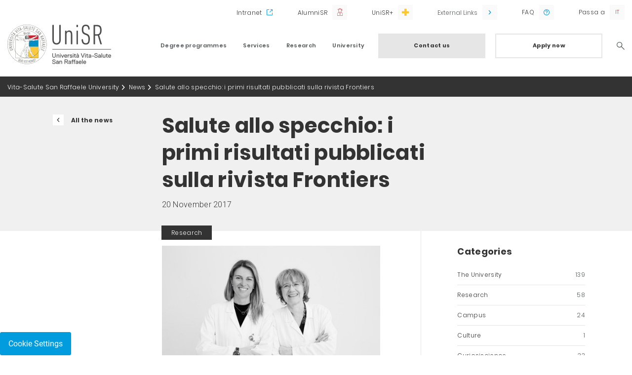

--- FILE ---
content_type: text/html;charset=UTF-8
request_url: https://www.unisr.it/en/news/2017/11/salute-allo-specchio-primi-risultati-pubblicati-su-frontiers
body_size: 11825
content:
<!DOCTYPE html><html data-responsive-lg="1170" data-responsive-md="992" data-responsive-sm="768" data-responsive-xs="0"><head>
    <meta charset="UTF-8" />
    <meta name="viewport" content="width=device-width, initial-scale=1.0, maximum-scale=1.0, user-scalable=no, viewport-fit=cover" />
    <meta http-equiv="X-UA-Compatible" content="IE=edge" />
  <link rel="stylesheet" href="https://fonts.googleapis.com/css?family=Roboto:300,400,700"/><link href="/docroot/1.8.2/unisr/favicons/apple-touch-icon.png?v=ng9886WLv9" sizes="180x180" rel="apple-touch-icon"/><link href="/docroot/1.8.2/unisr/favicons/favicon-32x32.png?v=ng9886WLv9" sizes="32x32" type="image/png" rel="icon"/><link href="/docroot/1.8.2/unisr/favicons/favicon-16x16.png?v=ng9886WLv9" sizes="16x16" type="image/png" rel="icon"/><link href="/docroot/1.8.2/unisr/favicons/webmanifest.json?v=ng9886WLv9" type="application/manifest+json" rel="manifest"/><link color="#ffffff" href="/docroot/1.8.2/unisr/favicons/safari-pinned-tab.svg?v=ng9886WLv9" rel="mask-icon"/><link href="/docroot/1.8.2/unisr/favicons/favicon.ico?v=ng9886WLv9" rel="shortcut icon"/><meta content="#b91d47" name="msapplication-TileColor"/><meta content="#ffffff" name="theme-color"/><link href="/docroot/1.8.2/unisr/dist/stylesheets/main.css" rel="stylesheet"/><meta charset="UTF-8"/><meta content="IE=edge" http-equiv="X-UA-Compatible"/><title>Salute allo specchio: i primi risultati pubblicati sulla rivista Frontiers Università Vita-Salute San Raffaele</title><link href="https://www.unisr.it/en/news/2017/11/salute-allo-specchio-primi-risultati-pubblicati-su-frontiers" rel="canonical"/><head prefix="og: http://ogp.me/ns# fb: http://ogp.me/ns/fb# website: http://ogp.me/ns/website#"/><meta content="website" property="og:type"/><meta content="https://www.unisr.it/en/news/2017/11/salute-allo-specchio-primi-risultati-pubblicati-su-frontiers" property="og:url"/><meta content="Salute allo specchio: i primi risultati pubblicati sulla rivista Frontiers" property="og:title"/><meta content="Salute allo specchio: i primi risultati pubblicati sulla rivista Frontiers" name="twitter:title"/><meta content="/mediaObject/unisr/imported/news-ricerca/uploads/2017/02/16a8803.jpg-e1465481327782-768x515/original/16a8803.jpg-e1465481327782-768x515.jpeg" property="og:image"/><meta content="/mediaObject/unisr/imported/news-ricerca/uploads/2017/02/16a8803.jpg-e1465481327782-768x515/original/16a8803.jpg-e1465481327782-768x515.jpeg" name="twitter:image"/><link href="https://www.unisr.it/news/2017/11/salute-allo-specchio-primi-risultati-pubblicati-su-frontiers" hreflang="it" rel="alternate"/><script>
            window.JS_WORKING_DIR = "/docroot/1.8.2/unisr/dist";
        </script>
            <!-- Start of HubSpot Embed Code -->
<script type="text/javascript" id="hs-script-loader" async defer src="//js.hs-scripts.com/6823863.js"></script>
<!-- End of HubSpot Embed Code -->

<meta name="google-site-verification" content="8mSiIU5KlwjC2XfjTsg4t4xeoCkOu83sLPqX9sB-IHw" />

<!-- Google Tag Manager -->

<script>
var _hsq = window._hsq = window._hsq || [];
_hsq.push(['addPrivacyConsentListener', function(consent) {
console.log("Consent has been granted.");
(function(w,d,s,l,i){w[l]=w[l]||[];w[l].push({'gtm.start':new Date().getTime(),event:'gtm.js'});
var f=d.getElementsByTagName(s)[0],j=d.createElement(s),dl=l!='dataLayer'?'&l='+l:'';j.async=true;j.src='https://www.googletagmanager.com/gtm.js?id='+i+dl;
f.parentNode.insertBefore(j,f);})(window,document,'script','dataLayer','GTM-K8XSC9');
console.log("GTM-K8XSC9 was triggered.");
}]);
</script>

<!-- End Google Tag Manager -->

          </head><body data-include="Global" class="t-unisr-news     global">
          <!-- Google Tag Manager (noscript) -->
<noscript><iframe src="https://www.googletagmanager.com/ns.html?id=GTM-K8XSC9" height="0" width="0" style="display:none;visibility:hidden"></iframe></noscript>
<!-- End Google Tag Manager (noscript) -->

<style>
    .t-unisr-internal .c-course-boxes h2,
    .t-unisr-internal .accordion-boxes h2 {
        word-break: break-word;
    }
    
    @media (max-width: 991px) {
    .t-unisr-news .title-banner .container .row .wrapper-banner h3 {
        margin: 20px 0 0 0;
    }
</style>
        <div class="search-overlay-wrapper"><div data-collapse-name="header-search" data-collapse-target="true" data-component="Collapse" data-collapse-modal="true" class="search-overlay target-accordion align-items-center collapsed justify-content-center"><div class="row"><div class="header-logo col-12"><div class="container"><a href="/en"><img alt="Università Vita-Salute San Raffaele" class="logo" src="/docroot/1.8.2/unisr/dist/images/logo_global.svg"/></a><a data-collapse-name="header-search" data-collapse-modal="true" data-collapse-handler="true" data-component="Collapse" class="icon icon-close handler-accordion"><span class="sr-only sr-only-focusable">Search</span></a></div></div><div class="col-12 search-form-column"><form action="/en/search-result" method="GET" class="header-search-form"><input name="term" id="header-search-text" placeholder="Search" required="required" type="text" class="header-search-text" autofocus="true"/><button value="" id="header-search-submit" type="submit" class="header-search-submit "><i class="icon icon-lens"></i></button></form></div></div></div></div><header class="main"><div class="scrollable"><div class="upper-bar"><div class="container"><div class="row"><nav data-navigator-goback=".goback" data-navigator-target=".navigator-target" data-navigator-handler="button.handler" data-component="Navigator" class="col utils"><ul class="col-12 utility navigator-target"><li class="intranet"><a href="https://intranet.unisr.it/"  target="_blank" rel="noopener">
                      Intranet
                    </a></li><li class="alumni"><a href="https://www.alumnisr.it"  target="_blank" rel="noopener">
                      AlumniSR
                    </a></li><li class="unisr-plus"><a href="https://hubs.ly/Q01t7_nx0"  target="_blank" rel="noopener">
                      UniSR+
                    </a></li><li class="has-submenu megamenu"><button class="handler external">
                    External Links
                  </button><div class="submenu navigator-target  "><a href="https://unisr.anyschool.it/"  target="_blank" rel="noopener">
                        Shop Online UniSR
                      </a><a href="https://blog.unisr.it/en"  target="_blank" rel="noopener">
                        Blog.unisr
                      </a><a href="https://plus.unisr.it/en/"  target="_blank" rel="noopener">
                        UniSR+
                      </a><a href="https://maps.unisr.it/"  target="_blank" rel="noopener">
                        UniSR Maps 
                      </a></div></li><li class="faq small"><a href="https://faq.unisr.it/en"  target="_blank" rel="noopener">
                      FAQ
                    </a></li><li class="lang small"><a class="lang-ita" href="/news/2017/11/salute-allo-specchio-primi-risultati-pubblicati-su-frontiers" data-locale="">Passa a</a></li></ul></nav></div></div></div><div class="lower-bar"><div class="container"><div class="row lower-bar-row"><div class="header-logo col-8 col-md-3"><a href="/en"><img alt="Università Vita-Salute San Raffaele" class="logo" src="/docroot/1.8.2/unisr/dist/images/logo_global.svg"/></a></div><div class="header-utility d-md-none col-4"><span data-collapse-name="header-search" data-collapse-handler="true" data-component="Collapse" data-collapse-modal="true" class="search-icon handler-accordion"></span><span class="menu-icon"></span></div><nav data-navigator-goback=".goback" data-navigator-target=".navigator-target" data-navigator-handler="a.handler" data-component="Navigator" class="main col-md-9"><ul class="navigator-target"><li class="has-submenu megamenu "><a class="handler " href="/en/unisr/offerta-formativa">
      Degree programmes
    </a><div class="submenu navigator-target  megamenu"><div class="goback header-utility d-md-none">Back
        <span class="menu-icon"></span></div><div class="container"><a class="card-column column col-md-3" href="/en/unisr/offerta-formativa"><div class="menucard col-12"><h3> Degree programmes</h3><p>A complete training offer, combined with endless opportunities to follow your passions, collaborate and continually put yourself to the test
</p><span class="button-secondary with-arrow">
          Explore our Degree Programmes 
        </span></div></a><div class="column col-md-3"><h6   >
    Our faculties
    </h6><div class="block"><ul class=" navigator-target"><li><a href="/en/offerta-formativa/medicina-chirurgia"  class="   ">
              Medicine and Surgery
            </a></li><li><a href="/en/offerta-formativa/psicologia"  class="   ">
              Psychology
            </a></li><li><a href="/en/offerta-formativa/filosofia"  class="   ">
              Philosophy
            </a></li></ul></div></div><div class="column col-md-3"><h6   >
    Our english taught courses
    </h6><div class="block"><ul class=" navigator-target"><li><a href="/en/offerta-formativa/medicina-chirurgia/international-medical-doctor-program"  class="   ">
              International MD Program
            </a></li><li><a href="/en/offerta-formativa/medicina-chirurgia/corso-di-laurea-magistrale-biotechnology-medical-biology"  class="   ">
              MSc Biotechnology for Innovative Therapeutics
            </a></li><li><a href="/en/offerta-formativa/medicina-chirurgia/corso-laurea-magistrale-health-informatics"  class="   ">
              MSc Health Informatics
            </a></li><li><a href="/en/offerta-formativa/psicologia/corso-di-laurea-magistrale-cognitive-psychology-in-health-communication"  class="   ">
              MSc Cognitive Psychology in Health Communication
            </a></li><li><a href="/en/offerta-formativa/filosofia/politics-philosophy-and-public-affairs"  class="   ">
              Politics Philosophy and Public Affairs
            </a></li><li><a href="/en/offerta-formativa/corsi-singoli"  class="   ">
              Single courses
            </a></li></ul></div></div><div class="column col-md-3"><h6   >
    Post Lauream
    </h6><div class="block"><ul class=" navigator-target"><li><a href="/en/offerta-formativa/master"  class="   ">
              Master Programs
            </a></li><li><a href="/en/offerta-formativa/corsi-formazione"  class="   ">
              Post Graduate Courses
            </a></li><li><a href="/en/offerta-formativa/medicina-chirurgia/post-lauream/scuole-di-specializzazione-area-sanitaria"  class="   ">
              Health Area Graduate Schools 
            </a></li><li><a href="/en/offerta-formativa/dottorati"  class="   ">
              Doctoral research programmes (PhD)
            </a></li><li><a href="/en/offerta-formativa/medicina-chirurgia/post-lauream/clinical-fellowship-program"  class="   ">
              Clinical Fellowship Program
            </a></li></ul></div></div></div><a href="/en/unisr/offerta-formativa"  class="mobile-only button-secondary with-arrow">
        Explore our Degree Programmes 
      </a></div></li><li class="has-submenu megamenu "><a class="handler " href="/en/unisr/servizi">
      Services
    </a><div class="submenu navigator-target  megamenu"><div class="goback header-utility d-md-none">Back
        <span class="menu-icon"></span></div><div class="container"><a class="card-column column col-md-3" href="/en/unisr/servizi"><div class="menucard col-12"><h3>Services</h3><p>Services tailored to students, researchers and teachers are an integral part of the Vita-Salute San Raffaele University training offer. From guidance to entry, up to placement services
</p><span class="button-secondary with-arrow">
          Explore UniSR services
        </span></div></a><div class="column col-md-3"><h6   >
    Meet UniSR
    </h6><div class="block"><ul class=" navigator-target"><li><a href="/en/servizi/orientamento-in-ingresso"  class="   ">
              Prospective Students
            </a></li><li><a href="/en/servizi/orientamento-in-ingresso/campus-tour"  class="   ">
              Campus Tour
            </a></li><li><a href="/en/servizi/orientamento-itinere/stage-tirocini"  class="   ">
              Ongoing Guidance
            </a></li><li><a href="/en/servizi/orientamento-in-uscita/placement"  class="   ">
              Placement 
            </a></li><li><a href="/en/servizi/inclusione"  class="   ">
              Disability and Learning Disability Tutoring 
            </a></li><li><a href="/en/servizi/orientamento-itinere/tutorato-didattico"  class="   ">
              Academic Tutoring 
            </a></li></ul></div></div><div class="column col-md-3"><h6   >
    Join UniSR
    </h6><div class="block"><ul class=" navigator-target"><li><a href="/en/servizi/ammissioni"  class="   ">
              Admissions
            </a></li><li><a href="/en/servizi/orientamento-in-ingresso/preparati-al-test"  class="   ">
              Prepare for the test
            </a></li><li><a href="/en/servizi/graduatorie-immatricolazioni"  class="   ">
              Student Rankings and Matriculation 
            </a></li><li><a href="/en/servizi/borse-di-studio"  class="   ">
              Student financial assistance schemes
            </a></li><li><a href="/en/servizi/trasferimenti-ingresso"  class="   ">
              Incoming transfers
            </a></li><li><a href="/en/servizi"  class="   ">
              Administration services
            </a></li></ul></div></div><div class="column col-md-3"><h6   >
    Living and studying in UniSR
    </h6><div class="block"><ul class=" navigator-target"><li><a href="/en/servizi/international-students"  class="   ">
              Studying in Milan
            </a></li><li><a href="/en/servizi/international-students/immigration"  class="   ">
              Immigration Issues
            </a></li><li><a href="/en/servizi/internazionale"  class="   ">
              International Mobility
            </a></li><li><a href="/en/campus"  class="   ">
              Campus
            </a></li><li><a href="/en/campus/residenze-studenti"  class="   ">
              UniSR residences
            </a></li><li><a href="/en/biblioteca"  class="   ">
              Library
            </a></li><li><a href="/en/servizi/counseling"  class="   ">
              Counseling
            </a></li></ul></div></div></div><a href="/en/unisr/servizi"  class="mobile-only button-secondary with-arrow">
        Explore UniSR services
      </a></div></li><li class="has-submenu megamenu right"><a class="handler " href="/en/unisr/ricerca">
      Research
    </a><div class="submenu navigator-target  megamenu"><div class="goback header-utility d-md-none">Back
        <span class="menu-icon"></span></div><div class="container"><a class="card-column column col-md-3" href="/en/unisr/ricerca"><div class="menucard col-12"><h3>Research</h3><p>UniSR is a leading University for research: explore our public engagement activities, the UniSR Research Centers and Divisions, read the news from our blog “UniScienza&Ricerca”</p><span class="button-secondary with-arrow">
          Explore UniSR Research
        </span></div></a><div class="column col-md-3"><div class="block"><ul class=" navigator-target"><li><a href="/en/ricerca/public-engagement"  class="   ">
              Public engagement activities
            </a></li><li><a href="/en/ricerca/centri"  class="   ">
              Research Centers
            </a></li><li><a href="/en/offerta-formativa/dottorati"  class="   ">
              Doctoral research programmes (PhD) 
            </a></li><li><a href="/en/ricerca/partnership-eureka"  class="   ">
              Eureka Partnership
            </a></li><li><a href="https://blog.unisr.it/en"  target="_blank" rel="noopener"class="   ">
              UniScience&Research
            </a></li></ul></div></div></div><a href="/en/unisr/ricerca"  class="mobile-only button-secondary with-arrow">
        Explore UniSR Research
      </a></div></li><li class="has-submenu megamenu right"><a class="handler " href="/en/unisr/ateneo">
      University
    </a><div class="submenu navigator-target  megamenu"><div class="goback header-utility d-md-none">Back
        <span class="menu-icon"></span></div><div class="container"><a class="card-column column col-md-3" href="/en/unisr/ateneo"><div class="menucard col-12"><h3>University</h3><p>A center of excellence in which to explore your own interests, get in touch with internationally established professors, be part of a community where spaces and services are tailored for students
</p><span class="button-secondary with-arrow">
          Explore UniSR
        </span></div></a><div class="column col-md-3"><h6   >
    Who we are
    </h6><div class="block"><ul class=" navigator-target"><li><a href="/en/ateneo/universita"  class="   ">
              Our mission
            </a></li><li><a href="/en/ateneo/campagna"  class="   ">
              More of Us Into The World
            </a></li><li><a href="/en/ateneo/universita/numeri"  class="   ">
              UniSR by the numbers
            </a></li><li><a href="/en/ateneo/universita/organizzazione-governance"  class="   ">
              Governance
            </a></li><li><a href="/en/docenti"  class="   ">
              Teachers
            </a></li><li><a href="/en/ateneo/rappresentanti-studenti"  class="   ">
              Student representatives
            </a></li><li><a href="/en/ateneo/universita/ufficio-rappresentanza-bruxelles"  class="   ">
              Office in Brussels
            </a></li></ul></div></div><div class="column col-md-3"><h6   >
    Regulations
    </h6><div class="block"><ul class=" navigator-target"><li><a href="/en/ateneo/qualita"  class="   ">
              Quality Policy
            </a></li><li><a href="/en/ateneo/comitato-unico-garanzia-pari-opportunita"  class="   ">
              Equal opportunities supervisory committee
            </a></li><li><a href="/en/ateneo/statuto-regolamenti"  class="   ">
              Statute and Regulations
            </a></li></ul></div></div><div class="column col-md-3"><h6   >
    D&I and Sustainability
    </h6><div class="block"><ul class=" navigator-target"><li><a href="/en/ateneo/equality-inclusion"  class="   ">
              Equality and Inclusion
            </a></li><li><a href="/en/ateneo/equality-inclusion/contrasto-alle-molestie"  class="   ">
              Contrast harassment
            </a></li><li><a href="/en/ateneo/unisr-sustainability-esg"  class="   ">
              Sustainability
            </a></li></ul></div></div></div><a href="/en/unisr/ateneo"  class="mobile-only button-secondary with-arrow">
        Explore UniSR
      </a></div></li><li class="cta-button"><a href="/en/quick-link/contattaci"  class="button-primary">
                          Contact us
                        </a><a href="/en/servizi/ammissioni"  class="button-secondary">
                    Apply now
                  </a></li><li class="search"><a data-collapse-name="header-search" data-collapse-handler="true" data-component="Collapse" data-collapse-modal="true" class="icon icon-lens handler-accordion" href="#"><span class="sr-only sr-only-focusable">Search</span></a></li></ul></nav></div></div></div></div><div data-collapse-name="target-modal" data-collapse-target="true" data-component="Collapse" data-collapse-modal="true" class="modal-container target-modal"><div class="header-logo col-12"><div class="container"><a href="/en"><img alt="Università Vita-Salute San Raffaele" class="logo" src="/docroot/1.8.2/unisr/dist/images/logo_global.svg"/></a><a data-collapse-name="target-modal" data-collapse-modal="true" data-collapse-handler="true" data-component="Collapse" class="icon icon-close modal-close"></a></div></div><div class="modal-content container"></div><a data-collapse-name="target-modal" data-collapse-modal="true" data-collapse-handler="true" data-component="Collapse" class="icon icon-close modal-close mobile-only"></a></div></header><main class=" js-main-content main" role="main"><nav class="breadcrumb" aria-label="Breadcrumb"><div class="container"><div class="row"><ol class="col-12"><li><a href="/en">Vita-Salute San Raffaele University</a></li><li><a href="/en/news">News</a></li><li><a class="current" aria-current="page">Salute allo specchio: i primi risultati pubblicati sulla rivista Frontiers</a></li></ol></div></div></nav><div style="" class="title-banner   "><div class="container"><div class="row"><div class="col-12 "><div class="wrapper-banner  "><a href="/en/news">All the news</a><h1>
              Salute allo specchio: i primi risultati pubblicati sulla rivista Frontiers
              </h1><div class="news-calendar">
                20 November 2017
              </div></div></div></div></div></div><div class="main-content"><div class="container"><div class="row no-gutters news-content-row"><div class="col-md-5"><span class="category">
            Research
          </span><div class="wrapper-news"><div class="widget c-media"><div class="container"><div class="row"><div class="col-12"><figure><picture><source srcset="/mediaObject/unisr/imported/news-ricerca/uploads/2017/02/16a8803.jpg-e1465481327782-768x515/resolutions/res-l992x10000/16a8803.jpg-e1465481327782-768x515.jpeg"/><img data-src="/mediaObject/unisr/imported/news-ricerca/uploads/2017/02/16a8803.jpg-e1465481327782-768x515/resolutions/res-l992x10000/16a8803.jpg-e1465481327782-768x515.jpeg" data-original="/mediaObject/unisr/imported/news-ricerca/uploads/2017/02/16a8803.jpg-e1465481327782-768x515/resolutions/res-l992x10000/16a8803.jpg-e1465481327782-768x515.jpeg" src="/mediaObject/unisr/imported/news-ricerca/uploads/2017/02/16a8803.jpg-e1465481327782-768x515/resolutions/res-l992x10000/16a8803.jpg-e1465481327782-768x515.jpeg" class="lazyload"/></picture><figcaption></figcaption></figure></div></div></div></div><div class="widget c-text "><div class="container"><div class="row"><div class="col-12"><div  class="readmore"><div class="readmore-text">
                  <p>“<em>Siamo orgogliosi di presentare i primi risultati della ricerca iniziata nel 2013 sul nostro progetto ‘<strong>Salute allo Specchio</strong>’</em>”. Così si legge sulla <a href="https://www.facebook.com/saluteallospecchio/">pagina Facebook</a> dell’innovativo progetto, promosso dall’Ospedale San Raffaele in collaborazione con l’<a href="http://www.unisr.it/">Università Vita-Salute San Raffaele</a>, ideato dalle <strong>Dott.sse </strong><a href="http://www.unisr.it/k-teacher/dimattei-valentinaelisabetta/"><strong>Valentina Di Mattei</strong></a>, psicologa e ricercatore universitario presso la Facoltà di Psicologia, e <a href="http://www.hsr.it/ricerca/divisioni-centri-istituti-e-programmi-di-ricerca/divisione-di-oncologia-sperimentale/giorgia-mangili/"><strong>Giorgia Mangili</strong></a>, responsabile dell’oncologia ginecologica.</p><p>“<strong>Salute allo Specchio</strong>” nasce dalla convinzione che <strong>eccellenza medica e qualità della cura debbano portare al pieno recupero del benessere fisico e psicologico della persona</strong>. È un percorso per <strong>ritrovare il sorriso e la fiducia in sé dedicato alle donne in cura per patologie oncologiche, </strong>offrire un supporto concreto nella gestione degli effetti collaterali delle terapie, per ridare qualità alla vita, ritrovare vitalità, femminilità e il desiderio di stare con gli altri. I <strong>risultati, pubblicati per la prima volta sulla </strong><a href="https://www.frontiersin.org/articles/10.3389/fpsyg.2017.01633/full"><strong>rivista scientifica internazionale Frontiers</strong></a>, mostrano che l’intervento è efficace nel favorire una migliore qualità di vita e nel promuovere il benessere psicologico delle pazienti in cura presso il nostro Istituto.</p>
                </div><button class="button-text cv-read-more" aria-label="show more curriculum lines">
                  Show more
                </button></div></div></div></div></div><div class="widget c-media  "><div class="container"><div class="row"><div class="col-12"><figure class="" 
  data-link="" ><img/></figure></div></div></div></div><div class="widget c-text "><div class="container"><div class="row"><div class="col-12"><div  class="readmore"><div class="readmore-text">
                  <p>In quest’intervista ci raccontano dell’importante traguardo raggiunto la Dott.ssa Valentina Di Mattei e la <a href="http://www.unisr.it/k-teacher/brombin-chiara/"><strong>Dott.ssa Chiara Brombin</strong></a>, ricercatrice di Statistica presso la <a href="http://www.unisr.it/psicologia/">Facoltà di Psicologia</a> e membro dello staff del <a href="http://www.unisr.it/psicologia/ricerca/centro-univers-cussb/"><strong>CUSSB</strong></a> (Centro Universitario di Statistica per le Scienze Biomediche).</p>
                </div><button class="button-text cv-read-more" aria-label="show more curriculum lines">
                  Show more
                </button></div></div></div></div></div><div class="widget c-text "><div class="container"><div class="row"><div class="col-12"><h2 class="hide-line"  >
    UNO STUDIO INTERDISCIPLINARE
    </h2><div  class="readmore"><div class="readmore-text">
                  <p>Racconta la Dott.ssa Di Mattei: “<em>Fin da subito abbiamo pensato di valorizzare</em> <em>l’iniziativa di Salute allo Specchio associandola ad un progetto di ricerca scientifica; si tratta di un <strong>progetto poco tradizionale</strong> per un Ospedale, dunque abbiamo voluto dargli sin dall’inizio uno <strong>spessore</strong> e una sostanza anche da un punto di vista scientifico. Le variabili da noi valutate, dopo un’attenta analisi della letteratura, sono state:</em></p><ul><li><strong><em>ansia</em></strong><em> e <strong>depressione </strong>(solitamente molto presenti nei pazienti affetti da patologie oncologiche);</em></li><li><strong><em>immagine corporea</em></strong><em> (essendo un progetto dedicato agli effetti collaterali estetici delle terapie antitumorali abbiamo voluto valutare l’immagine del sé);</em></li><li><strong><em>autostima</em></strong><em>;</em></li><li><strong><em>qualità della vita</em></strong><em> (una delle dimensioni che sempre si analizzano in psicologia della salute, specie per quanto riguarda i pazienti ospedalizzati)”. </em></li></ul><p>Gli <em>outcome</em> di interesse sono stati misurati su un campione di 88 pazienti oncologiche, tutte reclutate presso l’Ospedale San Raffaele, in tre tempi differenti: durante il colloquio preliminare con lo psicologo, al termine del terzo incontro conclusivo del ciclo e a distanza di tre mesi dalla partecipazione al progetto.</p><p>L’obiettivo dello studio è stato valutare se e come questi <em>outcome</em> si modificassero nel tempo e se ci fosse anche una modulazione operata da caratteristiche socio-demografiche (ad esempio età, stato civile, professione, presenza di figli) e cliniche (quali eventuali recidive, tipo di diagnosi, trattamenti psicologici ricevuti) delle pazienti.</p><p>I risultati ottenuti sono <strong>estremamente incoraggianti</strong>: <em>“Partecipare al nostro programma ha determinato un <strong>netto miglioramento</strong> delle variabili psicologiche misurate. Non solo abbiamo rilevato una significativa riduzione della sintomatologia ansiosa e depressiva e dei problemi associati all’immagine corporea, ma anche un incremento dei livelli di autostima; ciò suggerisce che la partecipazione a questo progetto potrebbe facilitare un <strong>migliore adattamento alla malattia e al trattamento oncologico</strong>. Pur nelle più rosee prospettive, non ci saremmo aspettati dei risultati così belli, e questo è stato possibile anche grazie alla <strong>multi- e interdisciplinarietà tipiche del nostro Ateneo</strong>”</em>.</p>
                </div><button class="button-text cv-read-more" aria-label="show more curriculum lines">
                  Show more
                </button></div></div></div></div></div><div class="widget c-text "><div class="container"><div class="row"><div class="col-12"><h2 class="hide-line"  >
    UN PROGETTO CHE POTEVA NASCERE SOLO AL SAN RAFFAELE
    </h2><div  class="readmore"><div class="readmore-text">
                  <p><em>“Dico sempre che “Salute allo Specchio” non poteva che nascere qui: il nostro Ateneo insegna prima di tutto che il malato va curato a 360 gradi, e per farlo è necessario <strong>integrare le competenze di diverse discipline</strong>. A mio avviso – </em>continua la Dott.ssa Di Mattei – <em>questo è il grande <strong>punto di forza della nostra Università</strong>: studiare e lavorare in un <strong>ambiente stimolante e unico a livello internazionale</strong>, composto da tante voci, da ricercatori professionisti che mettono a disposizione le loro competenze in una prospettiva di grande collaborazione. Non ultimo, l’Università afferisce al <strong>Gruppo San Donato</strong>, una struttura ospedaliera d’eccellenza che contribuisce a creare un solido contesto clinico e di ricerca”.</em></p>
                </div><button class="button-text cv-read-more" aria-label="show more curriculum lines">
                  Show more
                </button></div></div></div></div></div><div class="widget c-media  "><div class="container"><div class="row"><div class="col-12"><figure class="" 
  data-link="" ><picture><source srcset="/mediaObject/unisr/imported/news-ricerca/uploads/2017/11/salute-allo-specchio/resolutions/res-l1920x10000/salute-allo-specchio.png"/><img class=" lazyload" src="/mediaObject/unisr/imported/news-ricerca/uploads/2017/11/salute-allo-specchio/resolutions/res-l1920x10000/salute-allo-specchio.png" data-original="/mediaObject/unisr/imported/news-ricerca/uploads/2017/11/salute-allo-specchio/resolutions/res-l1920x10000/salute-allo-specchio.png" data-src="/mediaObject/unisr/imported/news-ricerca/uploads/2017/11/salute-allo-specchio/resolutions/res-l1920x10000/salute-allo-specchio.png"/></picture></figure></div></div></div></div><div class="widget c-text "><div class="container"><div class="row"><div class="col-12"><h2 class="hide-line"  >
    IL CONTRIBUTO DELLA STATISTICA: L’IMPORTANZA DEL CUSSB
    </h2><div  class="readmore"><div class="readmore-text">
                  <p>Per ‘Salute allo Specchio’ sono stati coinvolti medici, truccatori, esperti di immagine, psicologi… tutti professionisti di altissimo livello, per dare una qualità massima alle pazienti. “<em>Allo stesso modo – e ancora di più – abbiamo cercato il supporto e la competenza di esperti in Statistica</em>”. Interviene la Dott.ssa Brombin: “<em>Sono molto contenta di aver contribuito, con la mia expertise statistica, ad un progetto così innovativo e moderno come ‘Salute allo Specchio’.</em></p>
                </div><button class="button-text cv-read-more" aria-label="show more curriculum lines">
                  Show more
                </button></div></div></div></div></div><div class="widget c-media  "><div class="container"><div class="row"><div class="col-12"><figure class="" 
  data-link="" ><picture><source srcset="/mediaObject/unisr/imported/news-ricerca/uploads/2017/11/brombin-chiara-ps/resolutions/res-l1920x10000/brombin-chiara-ps.jpg"/><img class=" lazyload" src="/mediaObject/unisr/imported/news-ricerca/uploads/2017/11/brombin-chiara-ps/resolutions/res-l1920x10000/brombin-chiara-ps.jpg" data-original="/mediaObject/unisr/imported/news-ricerca/uploads/2017/11/brombin-chiara-ps/resolutions/res-l1920x10000/brombin-chiara-ps.jpg" data-src="/mediaObject/unisr/imported/news-ricerca/uploads/2017/11/brombin-chiara-ps/resolutions/res-l1920x10000/brombin-chiara-ps.jpg"/></picture></figure></div></div></div></div><div class="widget c-text "><div class="container"><div class="row"><div class="col-12"><div  class="readmore"><div class="readmore-text">
                  <p><em>Questa collaborazione e l’ottimo risultato scientifico ottenuto mostrano quanto sia <strong>importante avviare studi interdisciplinari che consentano il dialogo tra psicologi ed esperti di </strong></em> <strong><em>metodi quantitativi statistici</em></strong><em> così da rafforzare la metodologia della ricerca degli studi di psicologia e contribuire a valutare gli </em>outcome<em> di interesse, a misurare l’efficacia di un intervento, a comprendere il fenomeno oggetto di studio, anche in presenza di relazioni complesse tra le variabili indagate. Questo progetto è stato il frutto di un vero lavoro di équipe tra <strong>due gruppi di eccellenza nel settore della psicologia e della statistica</strong> coinvolgendo gran parte dello staff del CUSSB (e in particolare la collega Dott.ssa Cugnata, assegnista di ricerca presso la Facoltà di Psicologia); è stato inoltre un ottimo <strong>strumento di integrazione tra didattica e ricerca</strong>, avendo visto una partecipazione attiva degli studenti laureandi della facoltà di Psicologia ed essendo stato oggetto di diverse tesi di Laurea e assegni di ricerca degli studenti e ricercatori UniSR”.</em></p><p>Da oltre dieci anni infatti il <a href="http://www.cussb.unisr.it/">CUSSB</a> rappresenta al San Raffaele un punto di incontro tra esperti di diverse discipline, dalla psicologia alle scienze biomediche cliniche, dalle neuroscienze alla genetica, diventando un riferimento sia per la formazione che per gli approfondimenti metodologici interdisciplinari da cui sono scaturite molte pubblicazioni di alto livello scientifico. <strong>Primo centro di biostatistica in Italia</strong> cresciuto a diretto contatto con una realtà ospedaliera, il CUSSB è punto d’appoggio anche per i giovani statistici che vogliono dedicarsi alla biostatistica, oltre che un centro internazionale con una viva attività di organizzazione di convegni e di scuole, essendo <strong>sede convenzionata della International Biometric Society</strong> (Italian-Region) presieduta dalla <a href="http://www.unisr.it/k-teacher/diserio-mariacleliastefania/">Prof.ssa Di Serio</a> (Ordinario di Statistica Medica ed Epidemiologia presso UniSR e Direttore e Fondatore del CUSSB).</p>
                </div><button class="button-text cv-read-more" aria-label="show more curriculum lines">
                  Show more
                </button></div></div></div></div></div><div class="widget c-media  "><div class="container"><div class="row"><div class="col-12"><figure class="" 
  data-link="" ><picture><source srcset="/mediaObject/unisr/imported/news-ricerca/uploads/2017/11/shutterstock_175336325/resolutions/res-l1920x10000/shutterstock_175336325.jpg"/><img class=" lazyload" src="/mediaObject/unisr/imported/news-ricerca/uploads/2017/11/shutterstock_175336325/resolutions/res-l1920x10000/shutterstock_175336325.jpg" data-original="/mediaObject/unisr/imported/news-ricerca/uploads/2017/11/shutterstock_175336325/resolutions/res-l1920x10000/shutterstock_175336325.jpg" data-src="/mediaObject/unisr/imported/news-ricerca/uploads/2017/11/shutterstock_175336325/resolutions/res-l1920x10000/shutterstock_175336325.jpg"/></picture></figure></div></div></div></div><div class="widget c-text "><div class="container"><div class="row"><div class="col-12"><div  class="readmore"><div class="readmore-text">
                  <p>La stretta collaborazione tra psicologia e medicina è testimoniata dagli autori, afferenti alle due Facoltà UniSR: il <a href="http://www.unisr.it/k-teacher/sarno-lucio/" target="_blank">Prof. Lucio Sarno</a> e le Dott.sse Valentina Di Mattei, Letizia Carnelli, Paola Taranto, Chiara Brombin e Federica Cugnata per la Facoltà di Psicologia; il <a href="http://www.unisr.it/k-teacher/candiani-massimo/" target="_blank">Prof. Massimo Candiani</a> per la Facoltà di Medicina.</p>
                </div><button class="button-text cv-read-more" aria-label="show more curriculum lines">
                  Show more
                </button></div></div></div></div></div></div><div class="news-tags"><div class="container"><div class="row"><div class="col-12"><h5>Tags:</h5><ul><li><a href="/en/news?tag=risultati">risultati</a></li><li><a href="/en/news?tag=oncologia">oncologia</a></li><li><a href="/en/news?tag=salute-allo-specchio">salute-allo-specchio</a></li><li><a href="/en/news?tag=CUSSB">CUSSB</a></li><li><a href="/en/news?tag=psicologia">psicologia</a></li><li><a href="/en/news?tag=Frontiers">Frontiers</a></li></ul></div></div></div></div></div><div class="col-md-4 d-md-block d-none"><div class="aside"><div class="row no-gutters"><div class="col-12 filter"><h5>Categories</h5><div class="wrap-filter categories"><ul><li class=""><a href="/en/news?category=ateneo" class="global">The University <span>139</span></a></li><li class=""><a href="/en/news?category=attività-di-ricerca" class="global">Research  <span>58</span></a></li><li class=""><a href="/en/news?category=campus-e-sport" class="global">Campus <span>24</span></a></li><li class=""><a href="/en/news?category=cultura" class="global">Culture <span>1</span></a></li><li class=""><a href="/en/news?category=curiosiscienza" class="global">Curiosiscience  <span>33</span></a></li><li class=""><a href="/en/news?category=dental-school" class="medicina">Dental School <span>17</span></a></li><li class=""><a href="/en/news?category=eventi" class="global">Events <span>55</span></a></li><li class=""><a href="/en/news?category=eventi-scientifici" class="filosofia">Scientific events <span>36</span></a></li><li class=""><a href="/en/news?category=filosofia" class="filosofia">Philosophy <span>109</span></a></li><li class=""><a href="/en/news?category=international-md-program" class="medicina">International MD Program <span>8</span></a></li><li class=""><a href="/en/news?category=medicina" class="medicina">Medicine <span>236</span></a></li><li class=""><a href="/en/news?category=orientamento" class="global">Orientation <span>5</span></a></li><li class=""><a href="/en/news?category=post-lauream" class="global">Post lauream <span>23</span></a></li><li class=""><a href="/en/news?category=premi-e-riconoscimenti" class="global">Awards <span>75</span></a></li><li class=""><a href="/en/news?category=psicologia" class="psicologia">Psychology <span>52</span></a></li><li class=""><a href="/en/news?category=ricerca" class="global">Research <span>141</span></a></li><li class=""><a href="/en/news?category=CoVid-19" class="global">CoVid-19 <span>17</span></a></li></ul></div></div></div></div></div><div class="col-12"><div class="news-share"><div class="container-fluid"><div class="row"><div class="col-md-9 offset-md-3"><h5>Share news</h5><ul><li><a onclick="javascript:window.open(this.href, &apos;&apos;, &apos;menubar=no,toolbar=no,resizable=yes,scrollbars=yes,height=600,width=600&apos;);return false;" class="icon icon-facebook" href="https://www.facebook.com/sharer.php?u=https://www.unisr.it/en/news/2017/11/salute-allo-specchio-primi-risultati-pubblicati-su-frontiers"></a></li><li><a class="icon icon-twitter" onclick="javascript:window.open(this.href, &apos;&apos;, &apos;menubar=no,toolbar=no,resizable=yes,scrollbars=yes,height=600,width=600&apos;);return false;" href="https://twitter.com/share?url=https://www.unisr.it/en/news/2017/11/salute-allo-specchio-primi-risultati-pubblicati-su-frontiers"></a></li><li><a class="icon icon-linkedin" href="http://www.linkedin.com/shareArticle?mini=true&amp;url=https://www.unisr.it/en/news/2017/11/salute-allo-specchio-primi-risultati-pubblicati-su-frontiers&amp;title=Salute allo specchio: i primi risultati pubblicati sulla rivista Frontiers"></a></li><li><a class="icon icon-tumblr" href="https://www.tumblr.com/share/link?url=https://www.unisr.it/en/news/2017/11/salute-allo-specchio-primi-risultati-pubblicati-su-frontiers&amp;name=Salute allo specchio: i primi risultati pubblicati sulla rivista Frontiers"></a></li><li><a class="icon icon-mail" href="mailto:?subject=Salute allo specchio: i primi risultati pubblicati sulla rivista Frontiers&amp;body= https://www.unisr.it/en/news/2017/11/salute-allo-specchio-primi-risultati-pubblicati-su-frontiers"></a></li></ul></div></div></div></div><div class="col-12 category-col"><div data-collapse-name="category" data-collapse-handler="true" data-component="Collapse" class="handler-accordion collapsed button-secondary category">
            Categories
          </div><div data-collapse-name="category" data-collapse-target="true" data-component="Collapse" class="target-accordion filter collapsed"><div class="wrap-filter categories"><ul><li class=""><a href="/en/news?category=ateneo" class="global">The University <span>139</span></a></li><li class=""><a href="/en/news?category=attività-di-ricerca" class="global">Research  <span>58</span></a></li><li class=""><a href="/en/news?category=campus-e-sport" class="global">Campus <span>24</span></a></li><li class=""><a href="/en/news?category=cultura" class="global">Culture <span>1</span></a></li><li class=""><a href="/en/news?category=curiosiscienza" class="global">Curiosiscience  <span>33</span></a></li><li class=""><a href="/en/news?category=dental-school" class="medicina">Dental School <span>17</span></a></li><li class=""><a href="/en/news?category=eventi" class="global">Events <span>55</span></a></li><li class=""><a href="/en/news?category=eventi-scientifici" class="filosofia">Scientific events <span>36</span></a></li><li class=""><a href="/en/news?category=filosofia" class="filosofia">Philosophy <span>109</span></a></li><li class=""><a href="/en/news?category=international-md-program" class="medicina">International MD Program <span>8</span></a></li><li class=""><a href="/en/news?category=medicina" class="medicina">Medicine <span>236</span></a></li><li class=""><a href="/en/news?category=orientamento" class="global">Orientation <span>5</span></a></li><li class=""><a href="/en/news?category=post-lauream" class="global">Post lauream <span>23</span></a></li><li class=""><a href="/en/news?category=premi-e-riconoscimenti" class="global">Awards <span>75</span></a></li><li class=""><a href="/en/news?category=psicologia" class="psicologia">Psychology <span>52</span></a></li><li class=""><a href="/en/news?category=ricerca" class="global">Research <span>141</span></a></li><li class=""><a href="/en/news?category=CoVid-19" class="global">CoVid-19 <span>17</span></a></li></ul></div></div></div><div class="news-controls"><div class="container"><div class="row no-gutters"><div class="col-6 prev"><a href="/en/news/2017/11/centro-di-imaging-sperimentale-svela-comportamento-del-guardiano-dna"  ><span>Previous</span><p>Il nostro Centro di Imaging sperimentale svela il comportamento del "guardiano del DNA"</p></a></div><div class="col-6 next"><a href="/en/news/2017/11/ricerca-unisr-sistema-per-rilevare-attivita-sinaptica-in-vivo"  ><span>Next</span><p>"Come un cielo stellato": ricerca UniSR sviluppa sistema per rilevare l'attività sinaptica in vivo</p></a></div></div></div></div><div class="widget c-latest-news"><div class="container"><div class="row"><div class="col-12"><h3 class="text-center">You might be interested in</h3></div><div class="newscard col-6 col-md-3"><figure data-linkManager-href="/en/news/2025/12/microbioma-alleato-mieloma" data-component="LinkManager"><picture><img alt="The microbiome as an ally against myeloma" src="/mediaObject/unisr/news/media-2025/Microbiota_intestinale_cover_UniSR/resolutions/res-c660x528/Microbiota_intestinale_cover_UniSR.png"/></picture><figcaption><span>Research</span><small>04 December 2025</small><h5>The microbiome as an ally against myeloma</h5></figcaption></figure></div><div class="newscard col-6 col-md-3"><figure data-linkManager-href="/en/news/2025/11/intrecci-progetto-unisr-diagnosi-oncologica-inclusiva-accessibile" data-component="LinkManager"><picture><img alt="Intrecci: a UniSR project for more inclusive and accessible cancer diagnosis" src="/mediaObject/unisr/news/media-2025/Intrecci_Oncologia_Disabilita_UniSR_cover/resolutions/res-c660x528/Intrecci_Oncologia_Disabilita_UniSR_cover.png"/></picture><figcaption><span>Research</span><small>02 December 2025</small><h5>Intrecci: a UniSR project for more inclusive and accessible cancer diagnosis</h5></figcaption></figure></div><div class="newscard col-6 col-md-3"><figure data-linkManager-href="/en/news/2025/11/nuovo-approccio-potenziare-immunoterapia-mieloma-multiplo" data-component="LinkManager"><picture><img alt="A New Approach to Enhance Immunotherapy in Multiple Myeloma" src="/mediaObject/unisr/news/media-2025/Grantwinner_Perini_ricerca_Cariplo_UniSR/resolutions/res-c660x528/Grantwinner_Perini_ricerca_Cariplo_UniSR.png"/></picture><figcaption><span>Awards</span><small>11 November 2025</small><h5>A New Approach to Enhance Immunotherapy in Multiple Myeloma</h5></figcaption></figure></div><div class="newscard col-6 col-md-3"><figure data-linkManager-href="/en/news/2025/10/campagna-pensa-aorta-unisr" data-component="LinkManager"><picture><img alt="UniSR hosts the launch of the “Pensa all'Aorta” campaign" src="/mediaObject/unisr/news/media-2025/Pensa_Aorta_Congresso_UniSR-(3)/resolutions/res-c660x528/Pensa_Aorta_Congresso_UniSR-(3).png"/></picture><figcaption><span>Research</span><small>21 October 2025</small><h5>UniSR hosts the launch of the “Pensa all'Aorta” campaign</h5></figcaption></figure></div></div></div></div></div></div></div></div></main><footer class="main"><div class="upper-bar"><div class="container"><div class="row"><div class="bottomcard col-md-4"><figure><picture>
                <source srcset="" media="(max-width: 991px)"/><img alt="" src="/mediaObject/unisr/home-page/media-new/newsletter3-2-/resolutions/res-c760x540/newsletter3-2-.jpg"/>
              </picture><figcaption><h3>Sign up for the newsletter</h3><p>Do you want to be informed about our events by e-mail?Subscribe to the newsletter </p><div><a href="https://info.unisr.it/subscribe-to-the-newsletter?utm_campaign=subscriber&amp;utm_source=sito"  target="_blank" rel="noopener"class="button-secondary center">
                    Sign up
                  </a></div></figcaption></figure></div><div class="col-md-8"><div class="row"><div class="col-md-3"><h3 data-collapse-name="footer0" data-collapse-handler="true" data-component="Collapse" class="handler-accordion collapsed">
      QUICK LINK 
    </h3><ul style="display: none;" data-collapse-group="footer" data-collapse-resolution-xs="false" data-collapse-resolution-sm="false" data-collapse-resolution-lg="true" data-collapse-resolution-md="true" data-collapse-name="footer0" data-collapse-target="true" data-component="Collapse" class="target-accordion collapsed"><li><a href="/en/quick-link/contattaci"  >
            Contact Details
          </a></li><li><a href="/en/biblioteca"  >
            The Library
          </a></li><li><a href="/en/offerta-formativa/esami-di-stato"  >
            Degree examination
          </a></li><li><a href="https://zinrec.intervieweb.it/unisr/en/career"  target="_blank" rel="noopener">
            Work with us
          </a></li></ul></div><div class="col-md-3"><h3 data-collapse-name="footer1" data-collapse-handler="true" data-component="Collapse" class="handler-accordion collapsed">
      LEGAL / POLICY
    </h3><ul style="display: none;" data-collapse-group="footer" data-collapse-resolution-xs="false" data-collapse-resolution-sm="false" data-collapse-resolution-lg="true" data-collapse-resolution-md="true" data-collapse-name="footer1" data-collapse-target="true" data-component="Collapse" class="target-accordion collapsed"><li><a href="/en/ateneo/controllo-veridicita-titoli-accademici"  >
            Authenticity Control of Academic Titles
          </a></li><li><a href="/en/ateneo/qualita"  >
            Quality System
          </a></li><li><a href="/en/legal/patrocini"  >
            Support
          </a></li><li><a href="/en/ateneo/equality-inclusion/gender-equality"  >
            Gender Equality Plan
          </a></li><li><a href="https://digitalplatform.unionefiduciaria.it/whistleblowing/default_new4.asp?TOKEN=UNISRWB"  target="_blank" rel="noopener">
            Whistleblowing System
          </a></li><li><a href="/en/legal/accessibilita"  >
            Accessibility Policy
          </a></li></ul></div><div class="col-md-3"><h3 data-collapse-name="footer2" data-collapse-handler="true" data-component="Collapse" class="handler-accordion collapsed">
      TEACHER RECRUITMENT
    </h3><ul style="display: none;" data-collapse-group="footer" data-collapse-resolution-xs="false" data-collapse-resolution-sm="false" data-collapse-resolution-lg="true" data-collapse-resolution-md="true" data-collapse-name="footer2" data-collapse-target="true" data-component="Collapse" class="target-accordion collapsed"><li><a href="/en/reclutamento-docenti/abilitazione"  >
            National Academic Qualification
          </a></li><li><a href="/en/reclutamento-docenti/procedure-I-II-fascia"  >
            Procedures for the call for full professors and associate professors
          </a></li><li><a href="/en/reclutamento-docenti/archivio/procedure-selezione"  >
            Selection procedure for temporary research staff (Italian Law 240/2010)
          </a></li><li><a href="/en/reclutamento-docenti/trasferimento"  >
            Transfer Procedures
          </a></li><li><a href="/en/reclutamento-docenti/assegni-ricerca"  >
            Research grants
          </a></li><li><a href="/en/reclutamento-docenti/progetti-ricerca"  >
            Research project collaborations
          </a></li></ul></div><div class="col-12 col-md-3 last justify-content-start"><h3 class="customer-care">
                  Contact us
                  <span><a href="tel:+39 02 91751 500">+39 02 91751 500</a></span></h3><h3 class="follow-on-social">Follow us on Social Networks</h3><ul class="social-icon"><li><a class="icon icon-twitter" target="_blank" href="https://twitter.com/MyUniSR"><span class="sr-only sr-only-focusable"></span></a></li><li><a class="icon icon-instagram" target="_blank" href="https://www.instagram.com/unisr/"><span class="sr-only sr-only-focusable"></span></a></li><li><a class="icon icon-facebook" target="_blank" href="https://www.facebook.com/UniversitaSanRaffaele"><span class="sr-only sr-only-focusable"></span></a></li><li><a class="icon icon-linkedin" target="_blank" href="https://www.linkedin.com/school/unisr/"><span class="sr-only sr-only-focusable"></span></a></li><li><a class="icon icon-youtube" target="_blank" href="https://www.youtube.com/user/myUniSR"><span class="sr-only sr-only-focusable"></span></a></li><li><a class="icon icon-slideshare" target="_blank" href="https://www.slideshare.net/UniSR"><span class="sr-only sr-only-focusable"></span></a></li><li><a class="icon icon-tiktok" target="_blank" href="https://www.tiktok.com/@unisr_campus?_t=8WCUYAzMcGk&amp;_r=1"><span class="sr-only sr-only-focusable"></span></a></li></ul></div><div class="col-12 lower-bar"><div class="container"><div class="row"><div class="col-md-5"><p   >
    © 2019 UNIVERSITÀ VITA - SALUTE SAN RAFFAELE
    </p></div><div class="col-md-7"><ul><li><a href="/en/quick-link/contattaci"  >
                              CONTACTS
                            </a></li><li><a href="/en/legal/informativa"  >
                              COOKIE POLICY
                            </a></li><li><a href="/en/legal/note-legali"  >
                              LEGAL NOTES
                            </a></li><li><a href="/en/legal/privacy"  >
                              PRIVACY
                            </a></li><li><a href="/en/legal/5-per-mille"  >
                              5X1000
                            </a></li></ul></div></div></div></div></div></div></div></div></div></footer><script crossorigin="anonymous" src="https://code.jquery.com/jquery-3.3.1.min.js"></script><script src="/docroot/1.8.2/unisr/dist/js/polyfill.prod.js">/**/</script><script src="/docroot/1.8.2/unisr/dist/js/main.prod.js">/**/</script></body></html>